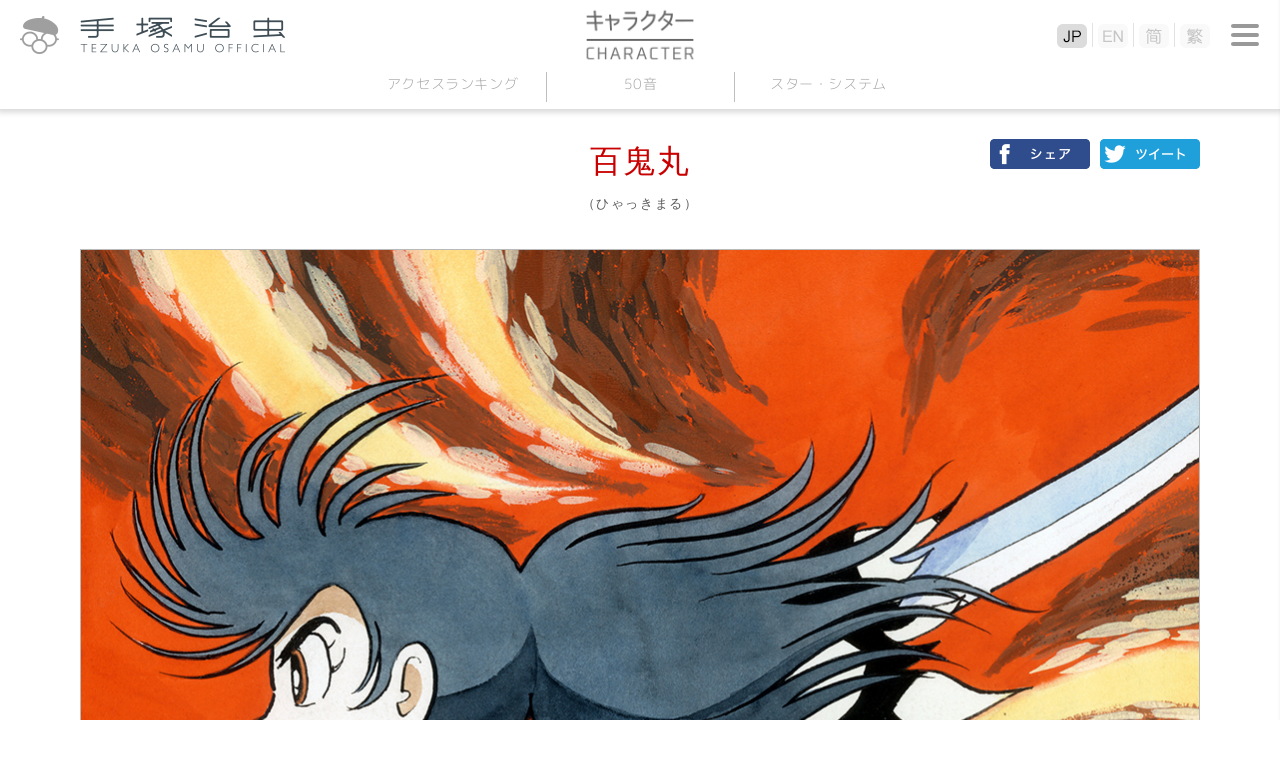

--- FILE ---
content_type: text/html
request_url: https://tezukaosamu.net/jp/character/612.html
body_size: 13841
content:
<!DOCTYPE html>
<html lang="ja">
<head>

<!-- Google tag (gtag.js) -->
<script async src="https://www.googletagmanager.com/gtag/js?id=G-DXQ4JBLT3R"></script>
<script>
  window.dataLayer = window.dataLayer || [];
  function gtag(){dataLayer.push(arguments);}
  gtag('js', new Date());

  gtag('config', 'G-DXQ4JBLT3R');
</script>

<meta charset="UTF-8">
<title>百鬼丸｜キャラクター｜手塚治虫 TEZUKA OSAMU OFFICIAL</title>
<meta name="description" content="">
<meta name="keyword" content="手塚治虫,キャラクター,TezukaOsamu.net(JP)">
<meta http-equiv="X-UA-Compatible" content="IE=edge">
<meta name="viewport" content="width=device-width,initial-scale=1.0" />
<meta name="format-detection" content="telephone=no">

<meta property="og:title" content="百鬼丸｜キャラクター｜手塚治虫 TEZUKA OSAMU OFFICIAL" />
<meta property="og:type" content="article" />
<meta property="og:url" content="https://tezukaosamu.net/jp/character/612.html" />
<meta property="og:image" content="" />
<meta property="og:site_name" content="手塚治虫 公式サイト" />
<meta property="og:description" content="" />
	
<meta name="twitter:title" content="百鬼丸｜キャラクター｜手塚治虫 TEZUKA OSAMU OFFICIAL" />
<meta name="twitter:site" content="手塚治虫 公式サイト" />
<meta name="twitter:image" content="" />

<!-- common -->
<link rel="canonical" href="https://tezukaosamu.net/jp/character/612.html">
<link href="https://fonts.googleapis.com/css?family=M+PLUS+1p" rel="stylesheet">
<link href="https://fonts.googleapis.com/earlyaccess/roundedmplus1c.css" rel="stylesheet" />
<link rel="icon" href="/img/favicon.ico">
<link rel="apple-touch-icon" href="/img/apple-touch-icon.png">
<link rel="icon" type="image/png" href="/img/android-chrome-256x256.png">
<link rel="shortcut icon" href="/img/favicon.ico">
<link href="/jp/common/css/setup.css" rel="stylesheet">
<link href="/jp/common/css/header.css?v=20251124091823" rel="stylesheet">
<link href="/jp/common/css/menu.css?v=20251124091823" rel="stylesheet">
<link href="/jp/common/css/footer.css" rel="stylesheet">
<script src="/jp/common/js/jquery.js" type="text/javascript"></script>
<script src="/jp/common/js/jquery.easingscroll.js" type="text/javascript"></script>
<script src="/jp/common/js/jquery.mousewheel.js" type="text/javascript"></script>
<script src="/jp/common/js/jquery.tile.js" type="text/javascript"></script>
<script src="/jp/common/js/site.js?v=20251124091823" type="text/javascript"></script>
<!--[if lt IE 9]>
<script src="/jp/common/js/html5shiv.js"></script>
<script src="/jp/common/js/css3-mediaqueries.js"></script>
<![endif]-->
<!-- / common -->

<!-- local -->
<link href="/jp/common/css/main.css" rel="stylesheet">
<link href="/jp/manga/css/manga.css" rel="stylesheet">
<link href="/jp/common/js/slick/slick.css" rel="stylesheet">
<script src="/jp/common/js/slick/slick.min.js" type="text/javascript"></script>
<script src="/jp/character/js/character.js" type="text/javascript"></script>
<link href="/jp/character/css/character.css" rel="stylesheet"><!-- / local -->

</head>
<body itemscope itemtype="http://schema.org/WebPage">
<div id="wrapper">

<header>
	<p class="logo"><a href="/jp/" class="nover"><img src="/jp/common/img/logo.png" alt="手塚治虫 TEZUKA OSAMU OFFICIAL" class="swap sp"/></a></p>
	
	<div id="btn-menu2"><span></span></div>
	<nav id="lang-menu">
		<div id="btn-close2"><span></span></div>
		<ul class="lang">
			<li class="jp"><a href="/jp/"><img src="/jp/common/img/btn_jp.png" alt="JP" class="sp"></a></li>
			<li class="en"><a href="/en/"><img src="/jp/common/img/btn_en.png" alt="EN" class="sp"></a></li>
			<li class="sc"><a href="/sc/"><img src="/jp/common/img/btn_sc.png" alt="简" class="sp"></a></li>
			<li class="tc"><a href="/tc/"><img src="/jp/common/img/btn_tc.png" alt="繁" class="sp"></a></li>
		</ul>
	</nav>
		
	<div id="btn-menu"><span></span></div>

	<p class="ptitle"><a href="/jp/character/"><img src="/jp/character/img/ptitle.png" alt="キャラクター" class="pc_on"/><img src="/jp/character/img/ptitle_sp.png" alt="キャラクター" class="sp_on"/></a></p>

	<nav id="contents-menu">
		<ul class="menu">
			<li><a href="/jp/character/">アクセス<br class="sp_on">ランキング</a></li>
			<li><a href="/jp/character/syllabary/001.html">50音</a></li>
			<li><a href="/jp/character/star_system.html">スター<span class="pc_on">・</span><br class="sp_on">システム</a></li>
		</ul>
	 	</nav>
	

</header><div id="contents-area" class="character-area">
	<section class="w1120">
		<div class="social_frame">
		<h1 class="red_tit">百鬼丸</h1>
		<p class="redsub_tit">（ひゃっきまる）</p>
			<ul class="socail">
				<li><a href="http://www.facebook.com/share.php?u=https://tezukaosamu.net/jp/character/612.html" rel="nofollow" target="_blank"><img src="img/fb.png" alt=""></a></li>
				<li><a href="http://twitter.com/share?text=%E7%99%BE%E9%AC%BC%E4%B8%B8%ef%bc%9aTezukaOsamu%2enet%28JP%29%20%e6%89%8b%e5%a1%9a%e6%b2%bb%e8%99%ab%20%e5%85%ac%e5%bc%8f%e3%82%b5%e3%82%a4%e3%83%88&url=https://tezukaosamu.net/jp/character/612.html" onClick="window.open(encodeURI(decodeURI(this.href)), 'tweetwindow', 'width=650, height=470, personalbar=0, toolbar=0, scrollbars=1, sizable=1'); return false;" rel="nofollow"><img src="img/twitter.png" alt=""></a></li>
			</ul>
		</div>
		<div class="chara_main_img">
			<img src="img/612/c0612_main.jpg" alt="">
    	</div>
    	<p class="pho_txt"><a href="../manga/310.html">どろろより</a></p>
		<div class="w800">
			<div>
				<p>父の野望の犠牲となり、魔物たちに体の部品を48個も取られた姿で生まれてきた彼は、生まれながらにして差別視される運命の子です。人と違う、という理由だけで社会から放り出されてしまったアウトサイダー。彼が演じたこの役柄は後にブラック・ジャックに引き継がれて行きます。そのブラック・ジャックと競演を果たした時、彼は愛を勝ち取るために我が身を犠牲にするアウトサイダーを演じたり、ブラック・ジャックと対立しながらもやがて同志として心を通わせる医師を演じました。こういう競演は新旧スターのエールの交換を見るようで、ちょっと感動的です。</p>
			</div>
		</div>
		<hr class="style2">
	</section>
<section class="w1120">
		<h2 class="main_tit">主な出演作品</h2>
		<div class="cl2">
			<div class="txt">
				<p><span class="year">1967年</span>どろろ</p>
				<p><span class="year">1970年</span>がちゃぼい一代記</p>
				<p><span class="year">1973年</span>ブラック・ジャック /ミユキとベン (ベン）</p>
				<p><span class="year">1974年</span>ブラック・ジャック /灰とダイヤモンド (百鬼医師）</p>
			</div>
			<div class="pho">
				<img src="img/612/c0612_001.jpg" alt="">
				<p class="pho_txt"><a href="../manga/310.html">どろろ</a></p>
			</div>
		</div>
		<div class="cl2">
			<div class="pho">
				<img src="img/612/c0612_002.jpg" alt="">
				<p class="pho_txt"><a href="../manga/310.html">どろろ</a></p>
			</div>
			<div class="pho">
				<img src="img/612/c0612_003.jpg" alt="">
				<p class="pho_txt"><a href="../manga/438.html">ブラック・ジャック</a></p>
			</div>
		</div>
		<div class="cl2">
			<div class="pho"></div>
			<div class="pho">
				<img src="img/612/c0612_004.jpg" alt="">
				<p class="pho_txt"><a href="../manga/310.html">どろろ</a></p>
			</div>
		</div>
	</section>
<div class="textbox1120">
		<div class="tag_list">
			<div class="tag_icon">
				<img src="img/tag_icon.png" width="87" height="23" alt="TAG" />
			</div>
		</div>
		<hr class="style2"></hr>
	</div>
<section class="w1120">
		<h2 class="main_tit orange">こちらもオススメ</h2>
		<ul class="slider2 border-box">
			<li>
				<a href="/jp/character/503.html">
					<span class="cat">キャラクター</span>
					<span class="img"><img src="/jp/character/img/503/c0503_th.jpg" alt=""></span>
            		<h3>どろろ</h3>
						<span class="text">火袋とお自夜の子ども。放浪の途中で父、次いで母を失ったのちもたくましく独り生き続ける。泥棒を働いて。
百鬼丸と出会っ...</span>
				</a>
			</li>
			<li>
				<a href="/jp/manga/320.html">
					<span class="cat">マンガ</span>
					<span class="img"><img src="/jp/manga/img/m0320/m0320_thum.jpg" alt=""></span>
            		<h3>七色いんこ</h3>
						<span class="text">代役専門の天才役者にして泥棒という異色のキャラクターを主人公にした犯罪活劇です。七色いんこは、代役専門の天才役者で実...</span>
				</a>
			</li>
			<li>
				<a href="/jp/manga/310.html">
					<span class="cat">マンガ</span>
					<span class="img"><img src="/jp/manga/img/m0310/m0310_thum.jpg" alt=""></span>
            		<h3>どろろ</h3>
						<span class="text">体の48箇所を魔物に奪われた百鬼丸が、魔物退治の旅を続ける怪奇マンガです。戦国武将に仕える醍醐景光は、天下を取るとい...</span>
				</a>
			</li>
			<li>
				<a href="/jp/anime/37.html">
					<span class="cat">アニメ</span>
					<span class="img"><img src="/jp/anime/img/37/a0037_th.jpg" alt="どろろ"></span>
            		<h3>どろろ</h3>
						<span class="text">室町時代の中ごろ、応仁、文明の大乱を経た1470年代の出来事、という設定になっています。舞台は北陸、そして能登半島。...</span>
				</a>
			</li>
		</ul>
	</section>
</div>
<script>
// DOMを全て読み込んだあとに実行される
$(function () {
    // 「#execute」をクリックしたとき
    $('#execute').click(function () {
		$.ajax({
			type: 'post',
			dataType: "text",
			url: '/jp/ajax/ajax_insert.php',
			data: {
                mail: $("#mail1").val()+"@"+$("#mail2").val(),
			},
			success: function (data, dataType) {
				if(data==""){
					document.getElementById("div_execute").innerHTML = "送信完了"
				}else{
					alert(data);
				}
			}
		});
    });
});
</script>
<nav id="menu">
	<p class="logo"><a href="/jp/" class="nover"><img src="/jp/common/img/logo.png" alt="" class="swap sp"/></a></p>
	<div id="btn-close"><span></span></div>
	<ul class="global">
		<li class="mm"><a href="#"><img src="/jp/common/img/menu_mm.png" alt="メールマガジン"/></a></li>
		<li class="sns"><a href="#"><img src="/jp/common/img/menu_sns.png" alt="SNS"/></a></li>
		<li class="search"><a href="#"><img src="/jp/common/img/menu_search.png" alt="検索"/></a></li>
	</ul>
	<div class="box mm">
		<form>
			<dl class="cf">
				<dt>メールアドレス</dt>
				<dd class="mail"><input type="mail" id = "mail1" name = "mail1" maxlength = "255" style="ime-mode: disabled;">@<input type="mail" id = "mail2" name = "mail2" maxlength = "255" style="ime-mode: disabled;"></dd>
			</dl>
			<div id = "div_execute"><input type="button" id = "execute" value="登録"></div>
		</form>
		<p>
		主なニュースやイチオシコラムのご紹介などをまとめたメールマガジン「メルマガ虫ん坊」が届きます。<br />
		ご入力いただいたメールアドレス宛てに登録用メールをお送りいたします。<br />
		メールの中のURLをクリックすれば、登録完了です。
		</p>
	</div>
	<div class="box sns">
		<ul class="fb">
			<li><a href="https://www.facebook.com/tezukaosamu.net" target="_blank">手塚治虫公式フェイスブック</a></li>
		</ul>
		<ul class="tw">
			<li><a href="https://twitter.com/TEZUKA_goods" target="_blank">【公式】手塚治虫・グッズ情報</a></li>
		</ul>
	</div>
	<div class="box search">
		<form action="/jp/search/" method="GET">
			<div class="kw"><input type="text" name="q"></div>
			<div class="btn"><input type="submit" value="検索"></div>
		</form>
	</div>
	<p class="subt">手塚治虫作品</p>
	<ul class="product">
		<li><a href="/jp/manga/"><img src="/jp/common/img/menu_manga.png" alt="マンガ"/></a></li>
		<li><a href="/jp/anime/"><img src="/jp/common/img/menu_anime.png" alt="アニメ"/></a></li>
		<li><a href="/jp/character/"><img src="/jp/common/img/menu_character.png" alt="キャラクター"/></a></li>
		<li><a href="/jp/other/"><img src="/jp/common/img/menu_other.png" alt="その他"/></a></li>
	</ul>
	<ul class="link">
		<li class="about"><a href="/jp/about/"><span>手塚治虫について</span></a></li>
		<li class="museum"><a href="/jp/museum/"><span>手塚治虫記念館</span></a></li>
		<li class="mushinbo"><a href="/jp/mushi/"><img src="/jp/common/img/menu_mushinbo.png" alt="News &amp; 虫ん坊 MUSHI-N-BO"/></a></li>
		<li class="variety"><a href="/jp/library/"><span>ライブラリ</span></a></li>
		<li class="youtube"><a href="https://www.youtube.com/user/tezukaproductions" target="_blank"><img src="/jp/common/img/menu_youtube.png" alt="YouTube公式チャンネル"/></a></li>
	</ul>
	<div class="tos"><a href="/jp/tos/">利用規約</a></div>
	<div class="bnr"><a href="https://tezuka.co.jp/" target="_blank"><img src="/jp/common/img/bnr_tezuka_productions.png" alt="手塚プロダクション"/></a></div>
</nav>
<div id="menu-bg"></div><footer>
	<p id="page_top"><a href="#wrapper"></a></p>
	<div class="tb">
		<div class="tos"></div>
		<div class="bnr"></div>
	</div>
	
	<p class="logo"><a href="/jp/" class="nover"><img src="/jp/common/img/logo.png" alt="手塚治虫 TEZUKA OSAMU OFFICIAL" class="swap sp"/></a></p>
	
	<p class="copy" style="top: 0;">&copy;TEZUKA PRODUCTIONS</p>	
</footer>

</div>

</body>
</html>

--- FILE ---
content_type: text/css
request_url: https://tezukaosamu.net/jp/character/css/character.css
body_size: 13255
content:
@charset "utf-8";

#contents-area .w1120 {
	text-align: center;
}
#contents-area .w1120 {
	max-width:1120px;
	margin:0 auto;
	/* text-align:left;
	padding-bottom:60px; */
}
#contents-area .w800 {
	max-width:800px;
	margin:0 auto;
	padding: 40px 0;
	text-align:left;
}
#contents-area.character-area section:first-child,
#contents-area.character-area_list section:first-child{
	margin-top: 30px !important;
}

#contents-area p {
	margin-top:30px;
}

/*
#contents-area.character-area section:first-child img{
	border: 1px solid #b9b9b9;
}
*/

#contents-area.character-area .socail img{
	border: none !important;
}

.red_tit {
    font-family: "ヒラギノ角ゴ Pro W3","Hiragino Kaku Gothic Pro","メイリオ",Meiryo,"ＭＳ Ｐゴシック",sans-serif;
    font-size: 32px;
    color: #c80000;
    text-align: center;
    font-weight: normal;
}

#contents-area p.redsub_tit {
    font-family: "ヒラギノ角ゴ Pro W3","Hiragino Kaku Gothic Pro","メイリオ",Meiryo,"ＭＳ Ｐゴシック",sans-serif;
    font-size: 13px;
    line-height: 11px;
    color: #5a5a5a;
    text-align: center;
    margin-top: 15px;
    margin-bottom: 20px;
}

.chara_main_img {
	border: 1px solid #b9b9b9;
}

.chara_main_img img {
	width: 100%;
}

.sakuhin_subtit {
    font-family: 'Rounded Mplus 1c';
    font-weight: 100;
    color: #5a8296;
    display: flex;
    position: relative;
    margin-top: 60px;
}

.sakuhin_subtit::before{
	content: "";
	position: absolute;
	width: 100%;
	height: 1px;
	left: 0;
	top: 50%;
	border-bottom: 1px solid #bdcdd5;
	z-index: -1;
}

.social_frame{
	position: relative;
}

.socail{
	width: 210px;
	display: flex;
	justify-content: space-between;
	position: absolute;
	right: 0;
	top: 0;
}

#contents-area p.pho_txt{
	display: block;
	text-align: right;
	font-size: 13px;
	color: #69c;
	margin-top: 0;
}

.w800 div p{
	margin-bottom: 35px;
}

hr.style2 {
	border: none; 
	border-top: 1px dashed #b2b2b2;
	margin-bottom: 30px;
}

.cl2{
	display: flex;
	justify-content: space-between;
	margin-top: 0;
	margin-bottom: 35px;
}

.cl2:nth-of-type(even){
	flex-direction: row-reverse;
}


.cl2 .pho{
	width: 500px;
}

.cl2 .pho img{
	width: 100%;
	border: 1px solid #b9b9b9;
}

.cl2 .txt{
	width: 590px;
	text-align: left;
}

#contents-area .cl2 .txt p{
	margin-top: 0;
}

.cl2 .txt .year{
	margin-right: 45px;
}

#contents-area .cl2 .pho  p.pho_txt{
	text-align: center;
}

.textbox1120 {
    max-width: 1120px;
    margin: 35px auto;
    text-align: left;
}

.tag_list {
    text-align: center;
    margin: 35px auto;
}

.tag_icon {
    margin: 0 auto 10px;
}

a.tag {
    color: #000;
    font-size: 14px;
    line-height: 20px;
    background-color: #dcdcdc;
    -webkit-border-radius: 5px;
    -moz-border-radius: 5px;
    border-radius: 5px;
    padding: 0 15px;
    margin: 0 10px 10px 0;
    display: inline-block;
	white-space: nowrap;
}

 a:hover.tag {
	text-decoration: none;
	opacity: 0.8;
	filter: alpha(oapcity=80);
}


.main_tit {
    font-family: 'Rounded Mplus 1c';
    font-weight: 300;
    font-size: 40px;
    line-height: 42px;
    color: #82aab4;
    display: inline-block;
    margin-bottom: 30px;
}

.sakuhin_subtit {
    font-family: 'Rounded Mplus 1c';
    font-weight: 100;
    color: #5a8296;
    display: flex;
    position: relative;
    margin-top: 60px;
}



.sakuhin_subtit::before{
	content: "";
	position: absolute;
	width: 100%;
	height: 1px;
	left: 0;
	top: 50%;
	border-bottom: 1px solid #bdcdd5;
	z-index: -1;
}

.character-area_list .sakuhin_subtit h2{
	font-size: 40px;
	font-weight: 100;
	border: 1px solid #bdcdd5;
	padding: 20px 20px;
	background: #fff;
	margin-left: 105px;
	display: block;
	width: 320px;
	height: 20px;
}

.commentary{
	letter-spacing: 20px;
}

.sakuhin_subtit a{
	font-size: 24px;
	font-weight: 100;
	border: 1px solid #bdcdd5;
	padding: 20px 40px;
	background: #fff;
	
	position: relative;
}

.character-area_list .sakuhin_subtit a{
	font-size: 24px;
	font-weight: 100;
	border: 1px solid #bdcdd5;
	padding: 20px 0px;
	background: #fff;
	margin-left: 200px;
	position: relative;
	width: 360px;
}

.sakuhin_subtit a::before{
	content: "";
	position: absolute;
	right: 13px;
    top: 21px;
	width: 15px;
	height: 15px;
	border: 3px solid;
	border-color: #beced6 #beced6 transparent transparent;
	transform: rotate(45deg);
}

.sakuhin_subtit a:hover{
	color: #fff;
	background: #bdcdd5;
	text-decoration: none;
}

.sakuhin_subtit a:hover::before{
	border-color: #fff #fff transparent transparent;
}

.sakuhin_subtit a {
    font-size: 40px;
    font-weight: 100;
    border: 1px solid #bdcdd5;
    padding: 20px 10px;
    background: #fff;
    width: 360px;
    margin: 0 auto;
    position: relative;
}

.sakuhin_subtit a::before{
	content: "";
	position: absolute;
	right: 13px;
    top: 21px;
	width: 15px;
	height: 15px;
	border: 3px solid;
	border-color: #beced6 #beced6 transparent transparent;
	transform: rotate(45deg);
}

.sakuhin_subtit a:hover {
    border: 1px solid #bdcdd5;
    color: #fff;
    background: #bdcdd5;
    text-decoration: none;
}

.sakuhin_subtit a:hover::before{
	border-color: #fff #fff transparent transparent;
}

.sakuhin_subtit2 {
    font-family: 'Rounded Mplus 1c';
    font-weight: 100;
    color: #5a8296;
    display: flex;
    position: relative;
    margin-top: 60px;
}



.sakuhin_subtit2::before{
	content: "";
	position: absolute;
	width: 100%;
	height: 1px;
	left: 0;
	top: 50%;
	border-bottom: 1px solid #bdcdd5;
	z-index: -1;
}

.sakuhin_subtit2 a {
    font-size: 40px;
    font-weight: 100;
    border: 1px solid #bdcdd5;
    padding: 20px 10px;
    background: #fff;
    width: 480px;
    margin: 0 auto;
    position: relative;
}

.sakuhin_subtit2 a::before{
	content: "";
	position: absolute;
	right: 13px;
    top: 21px;
	width: 15px;
	height: 15px;
	border: 3px solid;
	border-color: #beced6 #beced6 transparent transparent;
	transform: rotate(45deg);
}

.sakuhin_subtit2 a:hover {
    border: 1px solid #bdcdd5;
    color: #fff;
    background: #bdcdd5;
    text-decoration: none;
}

.sakuhin_subtit2 a:hover::before{
	border-color: #fff #fff transparent transparent;
}


.sakuhin_subtit3 {
    font-family: 'Rounded Mplus 1c';
    font-weight: 100;
    color: #5a8296;
    display: flex;
    position: relative;
    margin-top: 60px;
    margin-bottom: 60px;
}



.sakuhin_subtit3::before{
	content: "";
	position: absolute;
	width: 100%;
	height: 1px;
	left: 0;
	top: 50%;
	border-bottom: 1px solid #bdcdd5;
	z-index: -1;
}

.sakuhin_subtit3 a {
    font-size: 24px;
    font-weight: 100;
    border: 1px solid #bdcdd5;
    padding: 20px 10px;
    background: #fff;
    width: 360px;
    margin: 0 auto;
    position: relative;
}

.sakuhin_subtit3 a::before{
	content: "";
	position: absolute;
	right: 13px;
    top: 21px;
	width: 15px;
	height: 15px;
	border: 3px solid;
	border-color: #bdcdd5 #bdcdd5 transparent transparent;
	transform: rotate(45deg);
}

.sakuhin_subtit3 a:hover {
    border: 1px solid #bdcdd5;
    color: #fff;
    background: #bdcdd5;
    text-decoration: none;
}

.sakuhin_subtit3 a:hover::before{
	border-color: #fff #fff transparent transparent;
}

.character-area_list .w800 .txt{
	width: 590px;
	margin: 0 auto;
}

.character-area_list .w800 .txt p .year{
	margin-right: 45px;
}

.slider2,.slider3{
	width: 100%;
	height: 450px;
	border-left: 1px solid #b9b9b9;
}

.slider2 li,
.slider3 li{
	box-sizing: border-box;
	border-top: 1px solid #b9b9b9;
	border-bottom: 1px solid #b9b9b9;
	border-right: 1px solid #b9b9b9;
    width: 30%;
    height: 450px;
    display: block;
    margin: 0 auto;
    padding: 19px 25px;
    text-align: center;
}

.slider2 li:last-of-type,
.slider3 li:last-of-type{
	border-right: 1px solid #b9b9b9;
}

.border-box {
  -webkit-box-sizing: border-box;
     -moz-box-sizing: border-box;
       -o-box-sizing: border-box;
      -ms-box-sizing: border-box;
          box-sizing: border-box;
}

.slider2 li a,
.slider3 li a,
.slider2 li a:hover,
.slider3 li a:hover{
	line-height:1.2em;
	text-decoration:none;
}

.slider2 li .title,
.slider3 li .title{
	color:#000;
	font-size:14px;
	margin-top:1em;
	text-align:left;
	display:block;
}

.slider2 li .body,
.slider3 li .body{
	color:#5a5a5a;
	font-size:13px;
	margin-top:0.5em;
	text-align:left;
	display:block;
}

.slick-prev,.slick-next {
	width: 35px;
	height: 40px;
	-webkit-box-shadow: 0px 0px 5px rgba(0,0,0,0.4);
	-moz-box-shadow: 0px 0px 5px rgba(0,0,0,0.4);
	-ms-box-shadow: 0px 0px 5px rgba(0,0,0,0.4);
	box-shadow: 0px 0px 5px rgba(0,0,0,0.4);
	-webkit-border-radius: 5px;
	-moz-border-radius: 5px;
	border-radius: 5px;
	opacity: 0.5;
	filter: alpha(oapcity=50);
	transition:.3s;
}
.slick-prev:hover,
.slick-next:hover{
	opacity: 1;
}
.slick-prev {
	left:-50px;
}
.slick-next {
	right:-50px;
}
.slick-prev:before,
.slick-next:before {
	color: #000000;
	position: absolute;
	top: 0;
	bottom: 0;
	left: 0;
	margin: auto;
	content: "";
	vertical-align: middle;
}
.slick-prev:before {
    left: 14px;
	width: 15px;
	height: 15px;
	border-top: 2px solid #000000;
	border-right: 2px solid #000000;
	-webkit-transform: rotate(-135deg);
	transform: rotate(-135deg);
}
.slick-next:before {
    left: 5px;
	width: 15px;
	height: 15px;
	border-top: 2px solid #000000;
	border-right: 2px solid #000000;
	-webkit-transform: rotate(45deg);
	transform: rotate(45deg);
}

.orange{
	color: #e55600;
}

@media screen and (max-width: 1120px) {
	.chara_main_img,
	.pho_txt {
		margin-left: 14px;
		margin-right: 14px;
		-moz-box-sizing: border-box;
		box-sizing: border-box;
	}
}

@media screen and (max-width: 1000px) {
	.slider {
		width: 85%;
		margin: 40px auto 130px;
	}
	.slider img {
		width: 100%;
		height: auto;
	}
}

/* sp */
@media screen and (max-width: 769px) {
	#contents-area .w800 {
		margin-left: 14px !important;
		margin-right: 14px !important;
	}
	
	.textbox1120.category {
		width: auto !important;
	}
	
	.slider {
		margin: 30px auto 80px;
	}
	.slider2,.slider3 {
	    width: auto;
		margin: 0 40px 20px;
		-moz-box-sizing: border-box;
		box-sizing: border-box;
	}
	.slick-dots {
		bottom: -20px;
	}
	.slick-dots li {
		width: 15px;
		height: 15px;
	}
	.slick-dots li button {
		width: 15px;
		height: 15px;
	}
	.slick-dots li button:before {
		font-size: 25px;
	}
	
	.slick-prev,.slick-next {
		width: 30px;
		height: 35px;
	}
	.slick-prev {
		left:-35px;
	}
	.slick-next {
		right:-35px;
	}
	.slick-prev:before {
		left: 11px;
	}
	.slick-next:before {
		left: 2px;
	}
	.slider2,.slider3{
		min-height: 250px;
		height: inherit;
		border-left: none;
	}
	.slider2 .slick-list,
	.slider3 .slick-list{
		border: 1px solid #b9b9b9;
	}
	.slider2 li,
	.slider3 li{
	    min-height: 250px;
	    height: inherit;
	    border: none;
	    padding: 19px 25px;
	}
	.slider2 li:last-of-type,
	.slider3 li:last-of-type{
		border-right: none;
	}
	.social_frame{
		margin-left: 14px;
		margin-right: 14px;
		margin-bottom: 40px;
	}
	.socail{
		width: 170px;
		display: flex;
		justify-content: center;
		position: relative;
		right: inherit;
		left: inherit;
		top: inherit;
		bottom: inherit;
		margin: 15px auto 0;
	}
	.socail li:first-of-type{
		margin-right: 10px;
	}

	.w1120 img{
		max-width: 100%;
	}
	
	.chara_main_img {
		margin-left: 14px;
		margin-right: 14px;
	}


	
	.cl2{
		display: flex;
		justify-content: space-between;
		flex-direction: column;
		margin-top: 0;
	}

	.cl2:nth-of-type(odd){
		flex-direction: column;
	}

	.cl2 .pho{
		width: 100%;
	}
	
	.cl2 .pho:empty{
		display: none;
	}

	.cl2 .pho img{
		width: 100%;
	}

	.cl2 .txt{
		width: 100%;
		text-align: left;
		margin-bottom: 20px;
	}
	#contents-area p {
	    margin-top: 20px;
	    text-align: left;
	}
	.textbox1120 {
	    width: 100%;
	    margin: 35px auto;
	    text-align: left;
	}
	.character-area_list .w800 .txt{
		width: 100%;
		text-align: left;
	}
	.sakuhin_subtit{
		flex-direction: column;
	}
	.character-area_list .sakuhin_subtit h2 {
	    font-size: 40px;
	    padding: 20px 0px;
	    margin-left: 0;
	    width: 100%;
	}
	.character-area_list .sakuhin_subtit a {
	    font-size: 20px;
	    border: 1px solid #bdcdd5;
	    padding: 20px 0px;
	    background: #fff;
	    margin-left: 0;
	    position: relative;
	    width: 100%;
	    margin-top: 20px;
	}
	.character-area_list .sakuhin_subtit::before {
	    content: none;
	}
	.sakuhin_subtit2 a {
	    font-size: 26px;
	}
	.sakuhin_subtit3 a {
	    font-size: 20px;
	}
	.cl2:nth-of-type(even) {
	    flex-direction: column;
	}
	.cl2 .pho + .pho{
		margin-top: 35px;
	}
	.cl2 .pho:empty + .pho{
		margin-top: 0;
	}
}